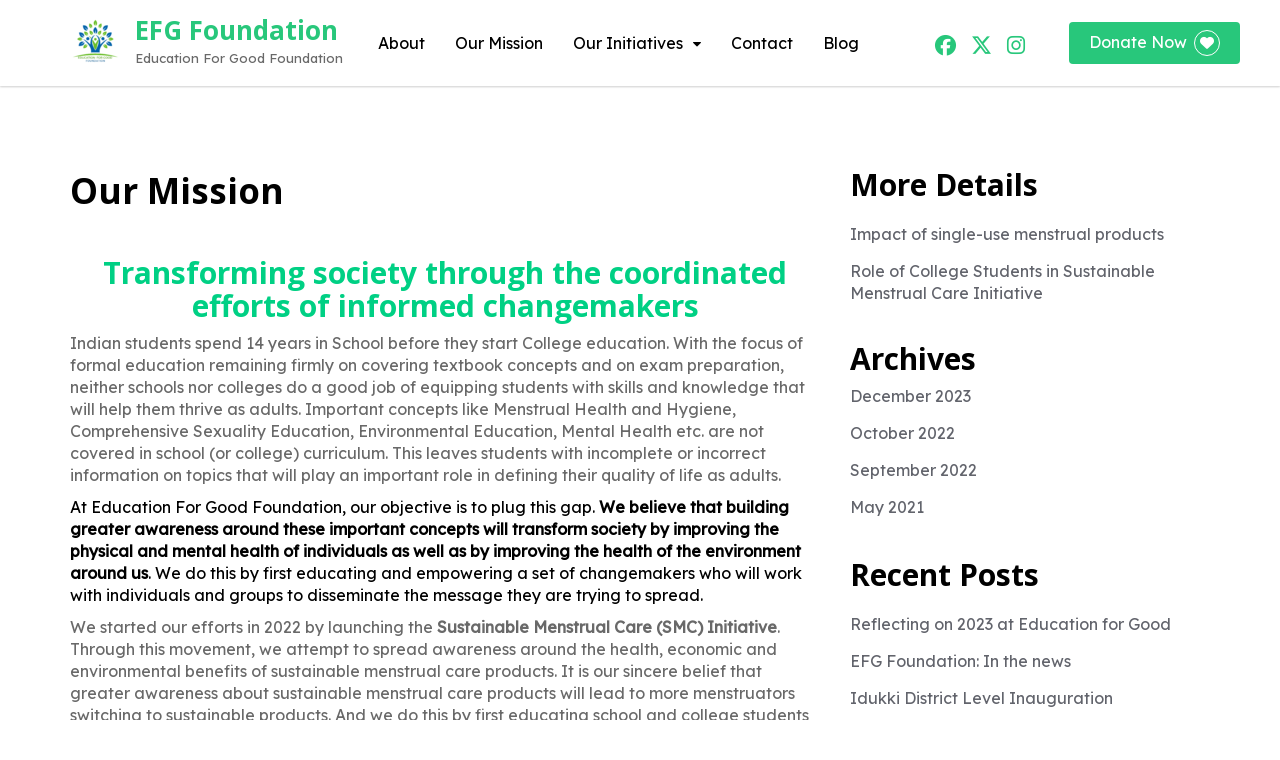

--- FILE ---
content_type: text/html; charset=UTF-8
request_url: https://educationforgood.in/our-mission/
body_size: 9590
content:


<!doctype html>
<html dir="ltr" lang="en-US" prefix="og: https://ogp.me/ns#">
<head>
	<meta charset="UTF-8">
	<meta name="viewport" content="width=device-width, initial-scale=1">
	<link rel="profile" href="https://gmpg.org/xfn/11">

	<title>Our Mission - EFG Foundation</title>

		<!-- All in One SEO 4.9.3 - aioseo.com -->
	<meta name="description" content="Transforming society through the coordinated efforts of informed changemakers Indian students spend 14 years in School before they start College education. With the focus of formal education remaining firmly on covering textbook concepts and on exam preparation, neither schools nor colleges do a good job of equipping students with skills and knowledge that will help" />
	<meta name="robots" content="max-image-preview:large" />
	<link rel="canonical" href="https://educationforgood.in/our-mission/" />
	<meta name="generator" content="All in One SEO (AIOSEO) 4.9.3" />
		<meta property="og:locale" content="en_US" />
		<meta property="og:site_name" content="EFG Foundation - Education For Good Foundation" />
		<meta property="og:type" content="article" />
		<meta property="og:title" content="Our Mission - EFG Foundation" />
		<meta property="og:description" content="Transforming society through the coordinated efforts of informed changemakers Indian students spend 14 years in School before they start College education. With the focus of formal education remaining firmly on covering textbook concepts and on exam preparation, neither schools nor colleges do a good job of equipping students with skills and knowledge that will help" />
		<meta property="og:url" content="https://educationforgood.in/our-mission/" />
		<meta property="og:image" content="https://educationforgood.in/wp-content/uploads/2022/05/cropped-Education-for-good.png" />
		<meta property="og:image:secure_url" content="https://educationforgood.in/wp-content/uploads/2022/05/cropped-Education-for-good.png" />
		<meta property="og:image:width" content="50" />
		<meta property="og:image:height" content="50" />
		<meta property="article:published_time" content="2022-05-17T06:25:48+00:00" />
		<meta property="article:modified_time" content="2022-07-20T06:16:21+00:00" />
		<meta name="twitter:card" content="summary" />
		<meta name="twitter:title" content="Our Mission - EFG Foundation" />
		<meta name="twitter:description" content="Transforming society through the coordinated efforts of informed changemakers Indian students spend 14 years in School before they start College education. With the focus of formal education remaining firmly on covering textbook concepts and on exam preparation, neither schools nor colleges do a good job of equipping students with skills and knowledge that will help" />
		<meta name="twitter:image" content="https://educationforgood.in/wp-content/uploads/2022/05/cropped-Education-for-good.png" />
		<script type="application/ld+json" class="aioseo-schema">
			{"@context":"https:\/\/schema.org","@graph":[{"@type":"BreadcrumbList","@id":"https:\/\/educationforgood.in\/our-mission\/#breadcrumblist","itemListElement":[{"@type":"ListItem","@id":"https:\/\/educationforgood.in#listItem","position":1,"name":"Home","item":"https:\/\/educationforgood.in","nextItem":{"@type":"ListItem","@id":"https:\/\/educationforgood.in\/our-mission\/#listItem","name":"Our Mission"}},{"@type":"ListItem","@id":"https:\/\/educationforgood.in\/our-mission\/#listItem","position":2,"name":"Our Mission","previousItem":{"@type":"ListItem","@id":"https:\/\/educationforgood.in#listItem","name":"Home"}}]},{"@type":"Organization","@id":"https:\/\/educationforgood.in\/#organization","name":"EFG Foundation","description":"Education For Good Foundation","url":"https:\/\/educationforgood.in\/","logo":{"@type":"ImageObject","url":"https:\/\/educationforgood.in\/wp-content\/uploads\/2022\/05\/cropped-Education-for-good.png","@id":"https:\/\/educationforgood.in\/our-mission\/#organizationLogo","width":50,"height":50},"image":{"@id":"https:\/\/educationforgood.in\/our-mission\/#organizationLogo"}},{"@type":"WebPage","@id":"https:\/\/educationforgood.in\/our-mission\/#webpage","url":"https:\/\/educationforgood.in\/our-mission\/","name":"Our Mission - EFG Foundation","description":"Transforming society through the coordinated efforts of informed changemakers Indian students spend 14 years in School before they start College education. With the focus of formal education remaining firmly on covering textbook concepts and on exam preparation, neither schools nor colleges do a good job of equipping students with skills and knowledge that will help","inLanguage":"en-US","isPartOf":{"@id":"https:\/\/educationforgood.in\/#website"},"breadcrumb":{"@id":"https:\/\/educationforgood.in\/our-mission\/#breadcrumblist"},"datePublished":"2022-05-17T06:25:48+00:00","dateModified":"2022-07-20T06:16:21+00:00"},{"@type":"WebSite","@id":"https:\/\/educationforgood.in\/#website","url":"https:\/\/educationforgood.in\/","name":"EFG Foundation","description":"Education For Good Foundation","inLanguage":"en-US","publisher":{"@id":"https:\/\/educationforgood.in\/#organization"}}]}
		</script>
		<!-- All in One SEO -->

<link rel='dns-prefetch' href='//fonts.googleapis.com' />
<link rel="alternate" type="application/rss+xml" title="EFG Foundation &raquo; Feed" href="https://educationforgood.in/feed/" />
<link rel="alternate" type="application/rss+xml" title="EFG Foundation &raquo; Comments Feed" href="https://educationforgood.in/comments/feed/" />
<link rel="alternate" title="oEmbed (JSON)" type="application/json+oembed" href="https://educationforgood.in/wp-json/oembed/1.0/embed?url=https%3A%2F%2Feducationforgood.in%2Four-mission%2F" />
<link rel="alternate" title="oEmbed (XML)" type="text/xml+oembed" href="https://educationforgood.in/wp-json/oembed/1.0/embed?url=https%3A%2F%2Feducationforgood.in%2Four-mission%2F&#038;format=xml" />
		<!-- This site uses the Google Analytics by MonsterInsights plugin v9.11.1 - Using Analytics tracking - https://www.monsterinsights.com/ -->
		<!-- Note: MonsterInsights is not currently configured on this site. The site owner needs to authenticate with Google Analytics in the MonsterInsights settings panel. -->
					<!-- No tracking code set -->
				<!-- / Google Analytics by MonsterInsights -->
		<style id='wp-img-auto-sizes-contain-inline-css'>
img:is([sizes=auto i],[sizes^="auto," i]){contain-intrinsic-size:3000px 1500px}
/*# sourceURL=wp-img-auto-sizes-contain-inline-css */
</style>

<style id='wp-emoji-styles-inline-css'>

	img.wp-smiley, img.emoji {
		display: inline !important;
		border: none !important;
		box-shadow: none !important;
		height: 1em !important;
		width: 1em !important;
		margin: 0 0.07em !important;
		vertical-align: -0.1em !important;
		background: none !important;
		padding: 0 !important;
	}
/*# sourceURL=wp-emoji-styles-inline-css */
</style>
<link rel='stylesheet' id='wp-block-library-css' href='https://educationforgood.in/wp-includes/css/dist/block-library/style.min.css?ver=6.9' media='all' />
<style id='wp-block-archives-inline-css'>
.wp-block-archives{box-sizing:border-box}.wp-block-archives-dropdown label{display:block}
/*# sourceURL=https://educationforgood.in/wp-includes/blocks/archives/style.min.css */
</style>
<style id='wp-block-heading-inline-css'>
h1:where(.wp-block-heading).has-background,h2:where(.wp-block-heading).has-background,h3:where(.wp-block-heading).has-background,h4:where(.wp-block-heading).has-background,h5:where(.wp-block-heading).has-background,h6:where(.wp-block-heading).has-background{padding:1.25em 2.375em}h1.has-text-align-left[style*=writing-mode]:where([style*=vertical-lr]),h1.has-text-align-right[style*=writing-mode]:where([style*=vertical-rl]),h2.has-text-align-left[style*=writing-mode]:where([style*=vertical-lr]),h2.has-text-align-right[style*=writing-mode]:where([style*=vertical-rl]),h3.has-text-align-left[style*=writing-mode]:where([style*=vertical-lr]),h3.has-text-align-right[style*=writing-mode]:where([style*=vertical-rl]),h4.has-text-align-left[style*=writing-mode]:where([style*=vertical-lr]),h4.has-text-align-right[style*=writing-mode]:where([style*=vertical-rl]),h5.has-text-align-left[style*=writing-mode]:where([style*=vertical-lr]),h5.has-text-align-right[style*=writing-mode]:where([style*=vertical-rl]),h6.has-text-align-left[style*=writing-mode]:where([style*=vertical-lr]),h6.has-text-align-right[style*=writing-mode]:where([style*=vertical-rl]){rotate:180deg}
/*# sourceURL=https://educationforgood.in/wp-includes/blocks/heading/style.min.css */
</style>
<style id='wp-block-group-inline-css'>
.wp-block-group{box-sizing:border-box}:where(.wp-block-group.wp-block-group-is-layout-constrained){position:relative}
/*# sourceURL=https://educationforgood.in/wp-includes/blocks/group/style.min.css */
</style>
<style id='wp-block-paragraph-inline-css'>
.is-small-text{font-size:.875em}.is-regular-text{font-size:1em}.is-large-text{font-size:2.25em}.is-larger-text{font-size:3em}.has-drop-cap:not(:focus):first-letter{float:left;font-size:8.4em;font-style:normal;font-weight:100;line-height:.68;margin:.05em .1em 0 0;text-transform:uppercase}body.rtl .has-drop-cap:not(:focus):first-letter{float:none;margin-left:.1em}p.has-drop-cap.has-background{overflow:hidden}:root :where(p.has-background){padding:1.25em 2.375em}:where(p.has-text-color:not(.has-link-color)) a{color:inherit}p.has-text-align-left[style*="writing-mode:vertical-lr"],p.has-text-align-right[style*="writing-mode:vertical-rl"]{rotate:180deg}
/*# sourceURL=https://educationforgood.in/wp-includes/blocks/paragraph/style.min.css */
</style>
<style id='global-styles-inline-css'>
:root{--wp--preset--aspect-ratio--square: 1;--wp--preset--aspect-ratio--4-3: 4/3;--wp--preset--aspect-ratio--3-4: 3/4;--wp--preset--aspect-ratio--3-2: 3/2;--wp--preset--aspect-ratio--2-3: 2/3;--wp--preset--aspect-ratio--16-9: 16/9;--wp--preset--aspect-ratio--9-16: 9/16;--wp--preset--color--black: #000000;--wp--preset--color--cyan-bluish-gray: #abb8c3;--wp--preset--color--white: #ffffff;--wp--preset--color--pale-pink: #f78da7;--wp--preset--color--vivid-red: #cf2e2e;--wp--preset--color--luminous-vivid-orange: #ff6900;--wp--preset--color--luminous-vivid-amber: #fcb900;--wp--preset--color--light-green-cyan: #7bdcb5;--wp--preset--color--vivid-green-cyan: #00d084;--wp--preset--color--pale-cyan-blue: #8ed1fc;--wp--preset--color--vivid-cyan-blue: #0693e3;--wp--preset--color--vivid-purple: #9b51e0;--wp--preset--gradient--vivid-cyan-blue-to-vivid-purple: linear-gradient(135deg,rgb(6,147,227) 0%,rgb(155,81,224) 100%);--wp--preset--gradient--light-green-cyan-to-vivid-green-cyan: linear-gradient(135deg,rgb(122,220,180) 0%,rgb(0,208,130) 100%);--wp--preset--gradient--luminous-vivid-amber-to-luminous-vivid-orange: linear-gradient(135deg,rgb(252,185,0) 0%,rgb(255,105,0) 100%);--wp--preset--gradient--luminous-vivid-orange-to-vivid-red: linear-gradient(135deg,rgb(255,105,0) 0%,rgb(207,46,46) 100%);--wp--preset--gradient--very-light-gray-to-cyan-bluish-gray: linear-gradient(135deg,rgb(238,238,238) 0%,rgb(169,184,195) 100%);--wp--preset--gradient--cool-to-warm-spectrum: linear-gradient(135deg,rgb(74,234,220) 0%,rgb(151,120,209) 20%,rgb(207,42,186) 40%,rgb(238,44,130) 60%,rgb(251,105,98) 80%,rgb(254,248,76) 100%);--wp--preset--gradient--blush-light-purple: linear-gradient(135deg,rgb(255,206,236) 0%,rgb(152,150,240) 100%);--wp--preset--gradient--blush-bordeaux: linear-gradient(135deg,rgb(254,205,165) 0%,rgb(254,45,45) 50%,rgb(107,0,62) 100%);--wp--preset--gradient--luminous-dusk: linear-gradient(135deg,rgb(255,203,112) 0%,rgb(199,81,192) 50%,rgb(65,88,208) 100%);--wp--preset--gradient--pale-ocean: linear-gradient(135deg,rgb(255,245,203) 0%,rgb(182,227,212) 50%,rgb(51,167,181) 100%);--wp--preset--gradient--electric-grass: linear-gradient(135deg,rgb(202,248,128) 0%,rgb(113,206,126) 100%);--wp--preset--gradient--midnight: linear-gradient(135deg,rgb(2,3,129) 0%,rgb(40,116,252) 100%);--wp--preset--font-size--small: 13px;--wp--preset--font-size--medium: 20px;--wp--preset--font-size--large: 36px;--wp--preset--font-size--x-large: 42px;--wp--preset--spacing--20: 0.44rem;--wp--preset--spacing--30: 0.67rem;--wp--preset--spacing--40: 1rem;--wp--preset--spacing--50: 1.5rem;--wp--preset--spacing--60: 2.25rem;--wp--preset--spacing--70: 3.38rem;--wp--preset--spacing--80: 5.06rem;--wp--preset--shadow--natural: 6px 6px 9px rgba(0, 0, 0, 0.2);--wp--preset--shadow--deep: 12px 12px 50px rgba(0, 0, 0, 0.4);--wp--preset--shadow--sharp: 6px 6px 0px rgba(0, 0, 0, 0.2);--wp--preset--shadow--outlined: 6px 6px 0px -3px rgb(255, 255, 255), 6px 6px rgb(0, 0, 0);--wp--preset--shadow--crisp: 6px 6px 0px rgb(0, 0, 0);}:where(.is-layout-flex){gap: 0.5em;}:where(.is-layout-grid){gap: 0.5em;}body .is-layout-flex{display: flex;}.is-layout-flex{flex-wrap: wrap;align-items: center;}.is-layout-flex > :is(*, div){margin: 0;}body .is-layout-grid{display: grid;}.is-layout-grid > :is(*, div){margin: 0;}:where(.wp-block-columns.is-layout-flex){gap: 2em;}:where(.wp-block-columns.is-layout-grid){gap: 2em;}:where(.wp-block-post-template.is-layout-flex){gap: 1.25em;}:where(.wp-block-post-template.is-layout-grid){gap: 1.25em;}.has-black-color{color: var(--wp--preset--color--black) !important;}.has-cyan-bluish-gray-color{color: var(--wp--preset--color--cyan-bluish-gray) !important;}.has-white-color{color: var(--wp--preset--color--white) !important;}.has-pale-pink-color{color: var(--wp--preset--color--pale-pink) !important;}.has-vivid-red-color{color: var(--wp--preset--color--vivid-red) !important;}.has-luminous-vivid-orange-color{color: var(--wp--preset--color--luminous-vivid-orange) !important;}.has-luminous-vivid-amber-color{color: var(--wp--preset--color--luminous-vivid-amber) !important;}.has-light-green-cyan-color{color: var(--wp--preset--color--light-green-cyan) !important;}.has-vivid-green-cyan-color{color: var(--wp--preset--color--vivid-green-cyan) !important;}.has-pale-cyan-blue-color{color: var(--wp--preset--color--pale-cyan-blue) !important;}.has-vivid-cyan-blue-color{color: var(--wp--preset--color--vivid-cyan-blue) !important;}.has-vivid-purple-color{color: var(--wp--preset--color--vivid-purple) !important;}.has-black-background-color{background-color: var(--wp--preset--color--black) !important;}.has-cyan-bluish-gray-background-color{background-color: var(--wp--preset--color--cyan-bluish-gray) !important;}.has-white-background-color{background-color: var(--wp--preset--color--white) !important;}.has-pale-pink-background-color{background-color: var(--wp--preset--color--pale-pink) !important;}.has-vivid-red-background-color{background-color: var(--wp--preset--color--vivid-red) !important;}.has-luminous-vivid-orange-background-color{background-color: var(--wp--preset--color--luminous-vivid-orange) !important;}.has-luminous-vivid-amber-background-color{background-color: var(--wp--preset--color--luminous-vivid-amber) !important;}.has-light-green-cyan-background-color{background-color: var(--wp--preset--color--light-green-cyan) !important;}.has-vivid-green-cyan-background-color{background-color: var(--wp--preset--color--vivid-green-cyan) !important;}.has-pale-cyan-blue-background-color{background-color: var(--wp--preset--color--pale-cyan-blue) !important;}.has-vivid-cyan-blue-background-color{background-color: var(--wp--preset--color--vivid-cyan-blue) !important;}.has-vivid-purple-background-color{background-color: var(--wp--preset--color--vivid-purple) !important;}.has-black-border-color{border-color: var(--wp--preset--color--black) !important;}.has-cyan-bluish-gray-border-color{border-color: var(--wp--preset--color--cyan-bluish-gray) !important;}.has-white-border-color{border-color: var(--wp--preset--color--white) !important;}.has-pale-pink-border-color{border-color: var(--wp--preset--color--pale-pink) !important;}.has-vivid-red-border-color{border-color: var(--wp--preset--color--vivid-red) !important;}.has-luminous-vivid-orange-border-color{border-color: var(--wp--preset--color--luminous-vivid-orange) !important;}.has-luminous-vivid-amber-border-color{border-color: var(--wp--preset--color--luminous-vivid-amber) !important;}.has-light-green-cyan-border-color{border-color: var(--wp--preset--color--light-green-cyan) !important;}.has-vivid-green-cyan-border-color{border-color: var(--wp--preset--color--vivid-green-cyan) !important;}.has-pale-cyan-blue-border-color{border-color: var(--wp--preset--color--pale-cyan-blue) !important;}.has-vivid-cyan-blue-border-color{border-color: var(--wp--preset--color--vivid-cyan-blue) !important;}.has-vivid-purple-border-color{border-color: var(--wp--preset--color--vivid-purple) !important;}.has-vivid-cyan-blue-to-vivid-purple-gradient-background{background: var(--wp--preset--gradient--vivid-cyan-blue-to-vivid-purple) !important;}.has-light-green-cyan-to-vivid-green-cyan-gradient-background{background: var(--wp--preset--gradient--light-green-cyan-to-vivid-green-cyan) !important;}.has-luminous-vivid-amber-to-luminous-vivid-orange-gradient-background{background: var(--wp--preset--gradient--luminous-vivid-amber-to-luminous-vivid-orange) !important;}.has-luminous-vivid-orange-to-vivid-red-gradient-background{background: var(--wp--preset--gradient--luminous-vivid-orange-to-vivid-red) !important;}.has-very-light-gray-to-cyan-bluish-gray-gradient-background{background: var(--wp--preset--gradient--very-light-gray-to-cyan-bluish-gray) !important;}.has-cool-to-warm-spectrum-gradient-background{background: var(--wp--preset--gradient--cool-to-warm-spectrum) !important;}.has-blush-light-purple-gradient-background{background: var(--wp--preset--gradient--blush-light-purple) !important;}.has-blush-bordeaux-gradient-background{background: var(--wp--preset--gradient--blush-bordeaux) !important;}.has-luminous-dusk-gradient-background{background: var(--wp--preset--gradient--luminous-dusk) !important;}.has-pale-ocean-gradient-background{background: var(--wp--preset--gradient--pale-ocean) !important;}.has-electric-grass-gradient-background{background: var(--wp--preset--gradient--electric-grass) !important;}.has-midnight-gradient-background{background: var(--wp--preset--gradient--midnight) !important;}.has-small-font-size{font-size: var(--wp--preset--font-size--small) !important;}.has-medium-font-size{font-size: var(--wp--preset--font-size--medium) !important;}.has-large-font-size{font-size: var(--wp--preset--font-size--large) !important;}.has-x-large-font-size{font-size: var(--wp--preset--font-size--x-large) !important;}
/*# sourceURL=global-styles-inline-css */
</style>

<style id='classic-theme-styles-inline-css'>
/*! This file is auto-generated */
.wp-block-button__link{color:#fff;background-color:#32373c;border-radius:9999px;box-shadow:none;text-decoration:none;padding:calc(.667em + 2px) calc(1.333em + 2px);font-size:1.125em}.wp-block-file__button{background:#32373c;color:#fff;text-decoration:none}
/*# sourceURL=/wp-includes/css/classic-themes.min.css */
</style>
<link rel='stylesheet' id='flawless-demo-importer-css' href='https://educationforgood.in/wp-content/plugins/flawless-themes-demo-importer/public/css/flawless-demo-importer-public.css?ver=1.0.0' media='all' />
<link rel='stylesheet' id='ft-charity-ngo-style-css' href='https://educationforgood.in/wp-content/themes/ft-charity-ngo/style.css?ver=6.9' media='all' />
<link rel='stylesheet' id='ft-charity-ngo-font-css' href='//fonts.googleapis.com/css?family=Open+Sans%3A700%7CLexend%3A400' media='all' />
<link rel='stylesheet' id='bootstrap-css-css' href='https://educationforgood.in/wp-content/themes/ft-charity-ngo/assets/css/bootstrap.min.css?ver=1.0' media='all' />
<link rel='stylesheet' id='fontawesome-css-css' href='https://educationforgood.in/wp-content/themes/ft-charity-ngo/assets/css/font-awesome.css?ver=1.0' media='all' />
<link rel='stylesheet' id='slick-css-css' href='https://educationforgood.in/wp-content/themes/ft-charity-ngo/assets/css/slick.css?ver=1.0' media='all' />
<link rel='stylesheet' id='ionicons-css-css' href='https://educationforgood.in/wp-content/themes/ft-charity-ngo/assets/css/ionicons.css?ver=1.0' media='all' />
<link rel='stylesheet' id='youtube-popup-css-css' href='https://educationforgood.in/wp-content/themes/ft-charity-ngo/assets/css/youtube-popup.css?ver=1.0' media='all' />
<link rel='stylesheet' id='ft-charity-ngo-css-css' href='https://educationforgood.in/wp-content/themes/ft-charity-ngo/assets/css/ft-charity-ngo.css?ver=1.0' media='all' />
<link rel='stylesheet' id='ft-charity-ngo-media-css-css' href='https://educationforgood.in/wp-content/themes/ft-charity-ngo/assets/css/media-queries.css?ver=1.0' media='all' />
<script src="https://educationforgood.in/wp-includes/js/jquery/jquery.min.js?ver=3.7.1" id="jquery-core-js"></script>
<script src="https://educationforgood.in/wp-includes/js/jquery/jquery-migrate.min.js?ver=3.4.1" id="jquery-migrate-js"></script>
<script src="https://educationforgood.in/wp-content/plugins/flawless-themes-demo-importer/public/js/flawless-demo-importer-public.js?ver=1.0.0" id="flawless-demo-importer-js"></script>
<link rel="https://api.w.org/" href="https://educationforgood.in/wp-json/" /><link rel="alternate" title="JSON" type="application/json" href="https://educationforgood.in/wp-json/wp/v2/pages/27" /><link rel="EditURI" type="application/rsd+xml" title="RSD" href="https://educationforgood.in/xmlrpc.php?rsd" />
<meta name="generator" content="WordPress 6.9" />
<link rel='shortlink' href='https://educationforgood.in/?p=27' />
<link rel="icon" href="https://educationforgood.in/wp-content/uploads/2022/05/cropped-Education-for-good.png" sizes="32x32" />
<link rel="icon" href="https://educationforgood.in/wp-content/uploads/2022/05/cropped-Education-for-good.png" sizes="192x192" />
<link rel="apple-touch-icon" href="https://educationforgood.in/wp-content/uploads/2022/05/cropped-Education-for-good.png" />
<meta name="msapplication-TileImage" content="https://educationforgood.in/wp-content/uploads/2022/05/cropped-Education-for-good.png" />
</head>

<body class="wp-singular page-template-default page page-id-27 wp-custom-logo wp-theme-ft-charity-ngo">


<div id="page" class="site">
	<a class="skip-link screen-reader-text" href="#primary">Skip to content</a>


<div class="main-wrap">
	<header id="masthead" class="site-header">
		<div class="header-top">
			<div class="container">
	             <div class="row">

					<div class="site-branding">
						<a href="https://educationforgood.in/" class="custom-logo-link" rel="home"><img width="50" height="50" src="https://educationforgood.in/wp-content/uploads/2022/05/cropped-Education-for-good.png" class="custom-logo" alt="EFG Foundation" decoding="async" /></a>						<div class="logo-wrap">

													<h2 class="site-title"><a href="https://educationforgood.in/" rel="home">EFG Foundation</a></h2>
														<p class="site-description">Education For Good Foundation</p>
												</div>
					</div><!-- .site-branding -->

					<div class="collapse navbar-collapse" id="navbar-collapse">
		            	<nav id="site-navigation" class="main-navigation clearfix">
		             		                <ul id="menu-main" class="nav navbar-nav navbar-center nav-menu"><li itemscope="itemscope" itemtype="https://www.schema.org/SiteNavigationElement" id="menu-item-33" class="menu-item menu-item-type-post_type menu-item-object-page menu-item-33 nav-item"><a title="About" href="https://educationforgood.in/about/" class="nav-link">About</a></li>
<li itemscope="itemscope" itemtype="https://www.schema.org/SiteNavigationElement" id="menu-item-34" class="menu-item menu-item-type-post_type menu-item-object-page current-menu-item page_item page-item-27 current_page_item active menu-item-34 nav-item"><a title="Our Mission" href="https://educationforgood.in/our-mission/" class="nav-link">Our Mission</a></li>
<li itemscope="itemscope" itemtype="https://www.schema.org/SiteNavigationElement" id="menu-item-164" class="menu-item menu-item-type-post_type menu-item-object-page menu-item-has-children dropdown menu-item-164 nav-item"><a title="Our Initiatives" href="https://educationforgood.in/smc-initiative/" class="nav-link">Our Initiatives</a>
<ul role="menu" class=" dropdown-menu">
	<li itemscope="itemscope" itemtype="https://www.schema.org/SiteNavigationElement" id="menu-item-165" class="menu-item menu-item-type-post_type menu-item-object-page menu-item-has-children dropdown menu-item-165 nav-item"><a title="SMC Initiative" href="https://educationforgood.in/smc-initiative/" class="dropdown-item">SMC Initiative</a>
	<ul role="menu" class=" dropdown-menu dropdown-sub">
		<li itemscope="itemscope" itemtype="https://www.schema.org/SiteNavigationElement" id="menu-item-177" class="menu-item menu-item-type-post_type menu-item-object-page menu-item-177 nav-item"><a title="Impact of disposable products" href="https://educationforgood.in/impact-of-single-use-menstrual-products/" class="dropdown-item">Impact of disposable products</a></li>
	</ul>
</li>
</ul>
</li>
<li itemscope="itemscope" itemtype="https://www.schema.org/SiteNavigationElement" id="menu-item-36" class="menu-item menu-item-type-post_type menu-item-object-page menu-item-36 nav-item"><a title="Contact" href="https://educationforgood.in/contact/" class="nav-link">Contact</a></li>
<li itemscope="itemscope" itemtype="https://www.schema.org/SiteNavigationElement" id="menu-item-35" class="menu-item menu-item-type-post_type menu-item-object-page menu-item-35 nav-item"><a title="Blog" href="https://educationforgood.in/blog/" class="nav-link">Blog</a></li>
</ul>		            	</nav>
		                
		            </div><!-- End navbar-collapse -->

					<div class="navbar-right">
				        <div class="header-social">
				        	
							<ul> <a class="social-btn facebook" href="https://www.facebook.com/profile.php?id=100088422110256"><i class="fa-brands fa-facebook"></i></a><a class="social-btn twitter" href="#"><i class="fa-brands fa-x-twitter"></i></a><a class="social-btn instagram" href="https://www.instagram.com/education.for.good/"><i class="fa-brands fa-instagram"></i></a>   </ul>
						</div>

												<a href="#" class="header-btn btn btn-default">Donate Now<i class="fa fa-heart" aria-hidden="true"></i></a>
											</div>


		            
				</div>
			</div>
		</div>



		<div class="bottom-header">
			<div class="container">
				<div class="row">
            <!-- Collect the nav links, forms, and other content for toggling -->
	            


	        	</div>
			</div>
		</div>
	</header><!-- #masthead -->

	<div class="header-mobile">
		<div class="site-branding">
			<a href="https://educationforgood.in/" class="custom-logo-link" rel="home"><img width="50" height="50" src="https://educationforgood.in/wp-content/uploads/2022/05/cropped-Education-for-good.png" class="custom-logo" alt="EFG Foundation" decoding="async" /></a>			<div class="logo-wrap">

							<h2 class="site-title"><a href="https://educationforgood.in/" rel="home">EFG Foundation</a></h2>
								<p class="site-description">Education For Good Foundation</p>
						</div>
		</div><!-- .site-branding -->


		<div class="mobile-wrap">
	        <div class="header-social">

				<ul> <a class="social-btn facebook" href="https://www.facebook.com/profile.php?id=100088422110256"><i class="fa-brands fa-facebook"></i></a><a class="social-btn twitter" href="#"><i class="fa-brands fa-x-twitter"></i></a><a class="social-btn instagram" href="https://www.instagram.com/education.for.good/"><i class="fa-brands fa-instagram"></i></a>					  </ul>
			</div>
			

	        <button type="button" class="navbar-toggle collapsed" data-toggle="collapse"
	                data-target="#navbar-collapse1" aria-expanded="false">
	            <span class="sr-only">Toggle navigation</span>
	            <span class="icon-bar"></span>
	            <span class="icon-bar"></span>
	            <span class="icon-bar"></span>
	        </button>

	        <div class="collapse navbar-collapse" id="navbar-collapse1">

	         	            <ul id="menu-main" class="nav navbar-nav navbar-center"><li itemscope="itemscope" itemtype="https://www.schema.org/SiteNavigationElement" class="menu-item menu-item-type-post_type menu-item-object-page menu-item-33 nav-item"><a title="About" href="https://educationforgood.in/about/" class="nav-link">About</a></li>
<li itemscope="itemscope" itemtype="https://www.schema.org/SiteNavigationElement" class="menu-item menu-item-type-post_type menu-item-object-page current-menu-item page_item page-item-27 current_page_item active menu-item-34 nav-item"><a title="Our Mission" href="https://educationforgood.in/our-mission/" class="nav-link">Our Mission</a></li>
<li itemscope="itemscope" itemtype="https://www.schema.org/SiteNavigationElement" class="menu-item menu-item-type-post_type menu-item-object-page menu-item-has-children dropdown menu-item-164 nav-item"><a title="Our Initiatives" href="https://educationforgood.in/smc-initiative/" class="nav-link">Our Initiatives</a>
<ul role="menu" class=" dropdown-menu">
	<li itemscope="itemscope" itemtype="https://www.schema.org/SiteNavigationElement" class="menu-item menu-item-type-post_type menu-item-object-page menu-item-has-children dropdown menu-item-165 nav-item"><a title="SMC Initiative" href="https://educationforgood.in/smc-initiative/" class="dropdown-item">SMC Initiative</a>
	<ul role="menu" class=" dropdown-menu dropdown-sub">
		<li itemscope="itemscope" itemtype="https://www.schema.org/SiteNavigationElement" class="menu-item menu-item-type-post_type menu-item-object-page menu-item-177 nav-item"><a title="Impact of disposable products" href="https://educationforgood.in/impact-of-single-use-menstrual-products/" class="dropdown-item">Impact of disposable products</a></li>
	</ul>
</li>
</ul>
</li>
<li itemscope="itemscope" itemtype="https://www.schema.org/SiteNavigationElement" class="menu-item menu-item-type-post_type menu-item-object-page menu-item-36 nav-item"><a title="Contact" href="https://educationforgood.in/contact/" class="nav-link">Contact</a></li>
<li itemscope="itemscope" itemtype="https://www.schema.org/SiteNavigationElement" class="menu-item menu-item-type-post_type menu-item-object-page menu-item-35 nav-item"><a title="Blog" href="https://educationforgood.in/blog/" class="nav-link">Blog</a></li>
</ul>	            
				<div class="header-search-form">
					<form role="search" method="get" class="search-form" action="https://educationforgood.in/">
				<label>
					<span class="screen-reader-text">Search for:</span>
					<input type="search" class="search-field" placeholder="Search &hellip;" value="" name="s" />
				</label>
				<input type="submit" class="search-submit" value="Search" />
			</form>		        </div>
				

		        				<a href="#" class="header-btn btn btn-default">Donate Now</a>
					        </div><!-- End navbar-collapse -->
	    </div>
	</div>
	<div class="breadcrumbs">
		<div class="container">
					</div>
</div>
	<!-- /main-wrap -->
<div id="content" class="vb-section-content section">
    <div class="container">
        <div class="row">
            <div class="col-md-8">

                <div id="primary" class="content-area">
                    <main id="main" class="site-main">

						
<article id="post-27" class="post-27 page type-page status-publish hentry">
	<header class="entry-header">
		<h1 class="entry-title">Our Mission</h1>	</header><!-- .entry-header -->

	
	<div class="entry-content">
		
<h2 class="has-text-align-center has-vivid-green-cyan-color has-text-color wp-block-heading">Transforming society through the coordinated efforts of informed changemakers</h2>



<p></p>



<p>Indian students spend 14 years in School before they start College education. With the focus of formal education remaining firmly on covering textbook concepts and on exam preparation, neither schools nor colleges do a good job of equipping students with skills and knowledge that will help them thrive as adults. Important concepts like Menstrual Health and Hygiene, Comprehensive Sexuality Education, Environmental Education, Mental Health etc. are not covered in school (or college) curriculum. This leaves students with incomplete or incorrect information on topics that will play an important role in defining their quality of life as adults.</p>



<p class="has-black-color has-text-color">At Education For Good Foundation, our objective is to plug this gap. <strong>We believe that building greater awareness around these important concepts will transform society by improving the physical and mental health of individuals as well as by improving the health of the environment around us</strong>. We do this by first educating and empowering a set of changemakers who will work with individuals and groups to disseminate the message they are trying to spread.</p>



<p>We started our efforts in 2022 by launching the <strong>Sustainable Menstrual Care (SMC) Initiative</strong>. Through this movement, we attempt to spread awareness around the health, economic and environmental benefits of sustainable menstrual care products. It is our sincere belief that greater awareness about sustainable menstrual care products will lead to more menstruators switching to sustainable products. And we do this by first educating school and college students about menstruation, menstrual health and hygiene and sustainable menstruation. After that, interested students sign up and get trained to become SMC Mentors. We then work with certified SMC Mentors to create opportunities for them to spread awareness about the benefits of sustainable menstruation among their peers as well as with younger and older menstruators.</p>
	</div><!-- .entry-content -->

	</article><!-- #post-27 -->

					</main><!-- #main -->
                </div>
            </div>

            <div class="col-md-4">
                
<aside id="secondary" class="widget-area">
	<section id="nav_menu-5" class="widget widget_nav_menu"><h2 class="widget-title">More details</h2><div class="menu-smc-menu-container"><ul id="menu-smc-menu" class="menu"><li id="menu-item-172" class="menu-item menu-item-type-post_type menu-item-object-page menu-item-172"><a href="https://educationforgood.in/impact-of-single-use-menstrual-products/">Impact of single-use menstrual products</a></li>
<li id="menu-item-173" class="menu-item menu-item-type-post_type menu-item-object-post menu-item-173"><a href="https://educationforgood.in/role-of-college-students-in-sustainable-menstrual-care-initiative/">Role of College Students in Sustainable Menstrual Care Initiative</a></li>
</ul></div></section><section id="block-5" class="widget widget_block"><div class="wp-block-group"><div class="wp-block-group__inner-container is-layout-flow wp-block-group-is-layout-flow"><h2 class="wp-block-heading">Archives</h2><ul class="wp-block-archives-list wp-block-archives">	<li><a href='https://educationforgood.in/2023/12/'>December 2023</a></li>
	<li><a href='https://educationforgood.in/2022/10/'>October 2022</a></li>
	<li><a href='https://educationforgood.in/2022/09/'>September 2022</a></li>
	<li><a href='https://educationforgood.in/2021/05/'>May 2021</a></li>
</ul></div></div></section>
		<section id="recent-posts-2" class="widget widget_recent_entries">
		<h2 class="widget-title">Recent Posts</h2>
		<ul>
											<li>
					<a href="https://educationforgood.in/reflecting-on-2023-at-education-for-good/">Reflecting on 2023 at Education for Good</a>
									</li>
											<li>
					<a href="https://educationforgood.in/efg-foundation-in-the-news/">EFG Foundation: In the news</a>
									</li>
											<li>
					<a href="https://educationforgood.in/idukki-district-level-inauguration/">Idukki District Level Inauguration</a>
									</li>
											<li>
					<a href="https://educationforgood.in/role-of-college-students-in-sustainable-menstrual-care-initiative/">Role of College Students in Sustainable Menstrual Care Initiative</a>
									</li>
											<li>
					<a href="https://educationforgood.in/talk-on-menstrual-hygiene-and-management-at-cms-college-kottayam/">Talk on Menstrual Hygiene and Management at CMS College, Kottayam</a>
									</li>
					</ul>

		</section></aside><!-- #secondary -->
            </div>
        </div>
    </div>
</div>

<footer id="colophon" class="site-footer">


		    <section class="footer-sec">
	        <div class="container">
	            <div class="row">
	                	                    <div class="col-md-4">
	                        <aside id="text-2" class="widget widget_text"><h3 class="widget-title">About Us</h3>			<div class="textwidget"><p>We believe that building greater awareness around these important concepts will transform society by improving the physical and mental health of individuals as well as by improving the health of the environment around us. We do this by first educating and empowering a set of changemakers who will work with individuals and groups to disseminate the message they are trying to spread.</p>
</div>
		</aside>	                    </div>
	                    	                	                    <div class="col-md-4">
	                        	                    </div>
	                    	                	                    <div class="col-md-4">
	                        <aside id="text-3" class="widget widget_text"><h3 class="widget-title">Contact Us</h3>			<div class="textwidget"><p>Cochin, Kerala</p>
<p>P: +91 97 45 33 01 01<br />
<a href="mailto:info@educationforgood.in">info@educationforgood.in</a></p>
</div>
		</aside>	                    </div>
	                    	            </div>
	        </div>
	    </section>
	
	<div class="site-info">
					<p>Powered By WordPress |                     <span><a target="_blank" rel="nofollow"
                       href="https://www.flawlessthemes.com/theme/ft-charity-ngo-best-charity-ngo-wordpress-theme-ever/">FT Charity NGO</a></span>
                </p> 		</div><!-- .site-info -->
	</footer><!-- #colophon -->
</div><!-- #page -->

<script type="speculationrules">
{"prefetch":[{"source":"document","where":{"and":[{"href_matches":"/*"},{"not":{"href_matches":["/wp-*.php","/wp-admin/*","/wp-content/uploads/*","/wp-content/*","/wp-content/plugins/*","/wp-content/themes/ft-charity-ngo/*","/*\\?(.+)"]}},{"not":{"selector_matches":"a[rel~=\"nofollow\"]"}},{"not":{"selector_matches":".no-prefetch, .no-prefetch a"}}]},"eagerness":"conservative"}]}
</script>
<script src="https://educationforgood.in/wp-content/themes/ft-charity-ngo/js/navigation.js?ver=1.0" id="ft-charity-ngo-navigation-js"></script>
<script src="https://educationforgood.in/wp-content/themes/ft-charity-ngo/assets/js/bootstrap.min.js?ver=1.0" id="bootstrap-js-js"></script>
<script src="https://educationforgood.in/wp-content/themes/ft-charity-ngo/js/custom-script.js?ver=6.9" id="custom_script_js-js"></script>
<script src="https://educationforgood.in/wp-content/themes/ft-charity-ngo/assets/js/slick.min.js?ver=1.0" id="slick-js-js"></script>
<script src="https://educationforgood.in/wp-content/themes/ft-charity-ngo/assets/js/youtubepopup.js?ver=1.0" id="youtube-popup-js-js"></script>
<script src="https://educationforgood.in/wp-content/themes/ft-charity-ngo/assets/js/app.js?ver=1.0" id="ft-charity-ngo-app-js"></script>
<script src="https://educationforgood.in/wp-content/themes/ft-charity-ngo/js/skip-link-focus-fix.js?ver=6.9" id="ft-charity-ngo-skip-link-focus-fix-js"></script>
<script id="wp-emoji-settings" type="application/json">
{"baseUrl":"https://s.w.org/images/core/emoji/17.0.2/72x72/","ext":".png","svgUrl":"https://s.w.org/images/core/emoji/17.0.2/svg/","svgExt":".svg","source":{"concatemoji":"https://educationforgood.in/wp-includes/js/wp-emoji-release.min.js?ver=6.9"}}
</script>
<script type="module">
/*! This file is auto-generated */
const a=JSON.parse(document.getElementById("wp-emoji-settings").textContent),o=(window._wpemojiSettings=a,"wpEmojiSettingsSupports"),s=["flag","emoji"];function i(e){try{var t={supportTests:e,timestamp:(new Date).valueOf()};sessionStorage.setItem(o,JSON.stringify(t))}catch(e){}}function c(e,t,n){e.clearRect(0,0,e.canvas.width,e.canvas.height),e.fillText(t,0,0);t=new Uint32Array(e.getImageData(0,0,e.canvas.width,e.canvas.height).data);e.clearRect(0,0,e.canvas.width,e.canvas.height),e.fillText(n,0,0);const a=new Uint32Array(e.getImageData(0,0,e.canvas.width,e.canvas.height).data);return t.every((e,t)=>e===a[t])}function p(e,t){e.clearRect(0,0,e.canvas.width,e.canvas.height),e.fillText(t,0,0);var n=e.getImageData(16,16,1,1);for(let e=0;e<n.data.length;e++)if(0!==n.data[e])return!1;return!0}function u(e,t,n,a){switch(t){case"flag":return n(e,"\ud83c\udff3\ufe0f\u200d\u26a7\ufe0f","\ud83c\udff3\ufe0f\u200b\u26a7\ufe0f")?!1:!n(e,"\ud83c\udde8\ud83c\uddf6","\ud83c\udde8\u200b\ud83c\uddf6")&&!n(e,"\ud83c\udff4\udb40\udc67\udb40\udc62\udb40\udc65\udb40\udc6e\udb40\udc67\udb40\udc7f","\ud83c\udff4\u200b\udb40\udc67\u200b\udb40\udc62\u200b\udb40\udc65\u200b\udb40\udc6e\u200b\udb40\udc67\u200b\udb40\udc7f");case"emoji":return!a(e,"\ud83e\u1fac8")}return!1}function f(e,t,n,a){let r;const o=(r="undefined"!=typeof WorkerGlobalScope&&self instanceof WorkerGlobalScope?new OffscreenCanvas(300,150):document.createElement("canvas")).getContext("2d",{willReadFrequently:!0}),s=(o.textBaseline="top",o.font="600 32px Arial",{});return e.forEach(e=>{s[e]=t(o,e,n,a)}),s}function r(e){var t=document.createElement("script");t.src=e,t.defer=!0,document.head.appendChild(t)}a.supports={everything:!0,everythingExceptFlag:!0},new Promise(t=>{let n=function(){try{var e=JSON.parse(sessionStorage.getItem(o));if("object"==typeof e&&"number"==typeof e.timestamp&&(new Date).valueOf()<e.timestamp+604800&&"object"==typeof e.supportTests)return e.supportTests}catch(e){}return null}();if(!n){if("undefined"!=typeof Worker&&"undefined"!=typeof OffscreenCanvas&&"undefined"!=typeof URL&&URL.createObjectURL&&"undefined"!=typeof Blob)try{var e="postMessage("+f.toString()+"("+[JSON.stringify(s),u.toString(),c.toString(),p.toString()].join(",")+"));",a=new Blob([e],{type:"text/javascript"});const r=new Worker(URL.createObjectURL(a),{name:"wpTestEmojiSupports"});return void(r.onmessage=e=>{i(n=e.data),r.terminate(),t(n)})}catch(e){}i(n=f(s,u,c,p))}t(n)}).then(e=>{for(const n in e)a.supports[n]=e[n],a.supports.everything=a.supports.everything&&a.supports[n],"flag"!==n&&(a.supports.everythingExceptFlag=a.supports.everythingExceptFlag&&a.supports[n]);var t;a.supports.everythingExceptFlag=a.supports.everythingExceptFlag&&!a.supports.flag,a.supports.everything||((t=a.source||{}).concatemoji?r(t.concatemoji):t.wpemoji&&t.twemoji&&(r(t.twemoji),r(t.wpemoji)))});
//# sourceURL=https://educationforgood.in/wp-includes/js/wp-emoji-loader.min.js
</script>
<!-- // Demo buy CTA button - Start -->
<!-- // Demo buy CTA button - End -->
</body>
</html>


<!-- Page cached by LiteSpeed Cache 7.7 on 2026-01-30 21:38:14 -->
<!--
Performance optimized by W3 Total Cache. Learn more: https://www.boldgrid.com/w3-total-cache/?utm_source=w3tc&utm_medium=footer_comment&utm_campaign=free_plugin

Object Caching 0/236 objects using APC
Page Caching using APC 
Database Caching using APC (Request-wide modification query)

Served from: educationforgood.in @ 2026-01-30 21:38:14 by W3 Total Cache
-->